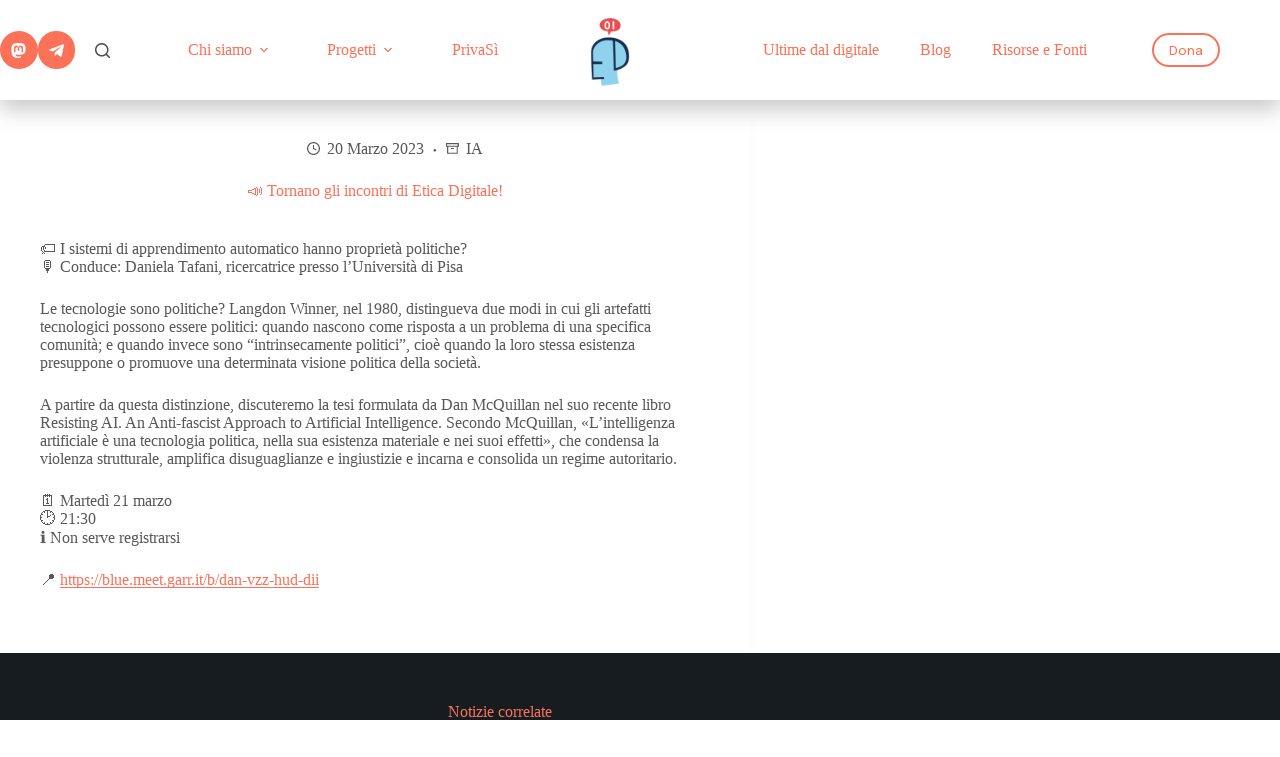

--- FILE ---
content_type: text/css
request_url: https://eticadigitale.org/wp-content/uploads/fonts/c1a37b8dfc38c6fa569b24dd90f39624/font.css?v=1684328599
body_size: 12095
content:
/*
 * Font file created by Local Google Fonts 0.21.0
 * Created: Wed, 17 May 2023 13:03:16 +0000
 * Handle: blocksy-fonts-font-source-google
 * Original URL: https://fonts.googleapis.com/css2?family=Manrope:wght@300;400;500;600;700&amp;display=swap
*/

/* cyrillic-ext */
@font-face {
  font-family: 'Manrope';
  font-style: normal;
  font-weight: 300;
  font-display: swap;
  src: url(https://eticadigitale.org/wp-content/uploads/fonts/c1a37b8dfc38c6fa569b24dd90f39624/manrope-cyrillic-ext-v14-normal-300.woff2?c=1684328596) format('woff2');
  unicode-range: U+0460-052F, U+1C80-1C88, U+20B4, U+2DE0-2DFF, U+A640-A69F, U+FE2E-FE2F;
}
/* cyrillic */
@font-face {
  font-family: 'Manrope';
  font-style: normal;
  font-weight: 300;
  font-display: swap;
  src: url(https://eticadigitale.org/wp-content/uploads/fonts/c1a37b8dfc38c6fa569b24dd90f39624/manrope-cyrillic-v14-normal-300.woff2?c=1684328596) format('woff2');
  unicode-range: U+0301, U+0400-045F, U+0490-0491, U+04B0-04B1, U+2116;
}
/* greek */
@font-face {
  font-family: 'Manrope';
  font-style: normal;
  font-weight: 300;
  font-display: swap;
  src: url(https://eticadigitale.org/wp-content/uploads/fonts/c1a37b8dfc38c6fa569b24dd90f39624/manrope-greek-v14-normal-300.woff2?c=1684328596) format('woff2');
  unicode-range: U+0370-03FF;
}
/* vietnamese */
@font-face {
  font-family: 'Manrope';
  font-style: normal;
  font-weight: 300;
  font-display: swap;
  src: url(https://eticadigitale.org/wp-content/uploads/fonts/c1a37b8dfc38c6fa569b24dd90f39624/manrope--v14-normal-300.woff2?c=1684328596) format('woff2');
  unicode-range: U+0102-0103, U+0110-0111, U+0128-0129, U+0168-0169, U+01A0-01A1, U+01AF-01B0, U+0300-0301, U+0303-0304, U+0308-0309, U+0323, U+0329, U+1EA0-1EF9, U+20AB;
}
/* latin-ext */
@font-face {
  font-family: 'Manrope';
  font-style: normal;
  font-weight: 300;
  font-display: swap;
  src: url(https://eticadigitale.org/wp-content/uploads/fonts/c1a37b8dfc38c6fa569b24dd90f39624/manrope--v14-normal-300.woff2?c=1684328596) format('woff2');
  unicode-range: U+0100-02AF, U+0304, U+0308, U+0329, U+1E00-1E9F, U+1EF2-1EFF, U+2020, U+20A0-20AB, U+20AD-20CF, U+2113, U+2C60-2C7F, U+A720-A7FF;
}
/* latin */
@font-face {
  font-family: 'Manrope';
  font-style: normal;
  font-weight: 300;
  font-display: swap;
  src: url(https://eticadigitale.org/wp-content/uploads/fonts/c1a37b8dfc38c6fa569b24dd90f39624/manrope--v14-normal-300.woff2?c=1684328597) format('woff2');
  unicode-range: U+0000-00FF, U+0131, U+0152-0153, U+02BB-02BC, U+02C6, U+02DA, U+02DC, U+0304, U+0308, U+0329, U+2000-206F, U+2074, U+20AC, U+2122, U+2191, U+2193, U+2212, U+2215, U+FEFF, U+FFFD;
}
/* cyrillic-ext */
@font-face {
  font-family: 'Manrope';
  font-style: normal;
  font-weight: 400;
  font-display: swap;
  src: url(https://eticadigitale.org/wp-content/uploads/fonts/c1a37b8dfc38c6fa569b24dd90f39624/manrope-cyrillic-ext-v14-normal-300.woff2?c=1684328596) format('woff2');
  unicode-range: U+0460-052F, U+1C80-1C88, U+20B4, U+2DE0-2DFF, U+A640-A69F, U+FE2E-FE2F;
}
/* cyrillic */
@font-face {
  font-family: 'Manrope';
  font-style: normal;
  font-weight: 400;
  font-display: swap;
  src: url(https://eticadigitale.org/wp-content/uploads/fonts/c1a37b8dfc38c6fa569b24dd90f39624/manrope-cyrillic-v14-normal-300.woff2?c=1684328596) format('woff2');
  unicode-range: U+0301, U+0400-045F, U+0490-0491, U+04B0-04B1, U+2116;
}
/* greek */
@font-face {
  font-family: 'Manrope';
  font-style: normal;
  font-weight: 400;
  font-display: swap;
  src: url(https://eticadigitale.org/wp-content/uploads/fonts/c1a37b8dfc38c6fa569b24dd90f39624/manrope-greek-v14-normal-300.woff2?c=1684328596) format('woff2');
  unicode-range: U+0370-03FF;
}
/* vietnamese */
@font-face {
  font-family: 'Manrope';
  font-style: normal;
  font-weight: 400;
  font-display: swap;
  src: url(https://eticadigitale.org/wp-content/uploads/fonts/c1a37b8dfc38c6fa569b24dd90f39624/manrope--v14-normal-300.woff2?c=1684328596) format('woff2');
  unicode-range: U+0102-0103, U+0110-0111, U+0128-0129, U+0168-0169, U+01A0-01A1, U+01AF-01B0, U+0300-0301, U+0303-0304, U+0308-0309, U+0323, U+0329, U+1EA0-1EF9, U+20AB;
}
/* latin-ext */
@font-face {
  font-family: 'Manrope';
  font-style: normal;
  font-weight: 400;
  font-display: swap;
  src: url(https://eticadigitale.org/wp-content/uploads/fonts/c1a37b8dfc38c6fa569b24dd90f39624/manrope--v14-normal-300.woff2?c=1684328596) format('woff2');
  unicode-range: U+0100-02AF, U+0304, U+0308, U+0329, U+1E00-1E9F, U+1EF2-1EFF, U+2020, U+20A0-20AB, U+20AD-20CF, U+2113, U+2C60-2C7F, U+A720-A7FF;
}
/* latin */
@font-face {
  font-family: 'Manrope';
  font-style: normal;
  font-weight: 400;
  font-display: swap;
  src: url(https://eticadigitale.org/wp-content/uploads/fonts/c1a37b8dfc38c6fa569b24dd90f39624/manrope--v14-normal-300.woff2?c=1684328597) format('woff2');
  unicode-range: U+0000-00FF, U+0131, U+0152-0153, U+02BB-02BC, U+02C6, U+02DA, U+02DC, U+0304, U+0308, U+0329, U+2000-206F, U+2074, U+20AC, U+2122, U+2191, U+2193, U+2212, U+2215, U+FEFF, U+FFFD;
}
/* cyrillic-ext */
@font-face {
  font-family: 'Manrope';
  font-style: normal;
  font-weight: 500;
  font-display: swap;
  src: url(https://eticadigitale.org/wp-content/uploads/fonts/c1a37b8dfc38c6fa569b24dd90f39624/manrope-cyrillic-ext-v14-normal-300.woff2?c=1684328596) format('woff2');
  unicode-range: U+0460-052F, U+1C80-1C88, U+20B4, U+2DE0-2DFF, U+A640-A69F, U+FE2E-FE2F;
}
/* cyrillic */
@font-face {
  font-family: 'Manrope';
  font-style: normal;
  font-weight: 500;
  font-display: swap;
  src: url(https://eticadigitale.org/wp-content/uploads/fonts/c1a37b8dfc38c6fa569b24dd90f39624/manrope-cyrillic-v14-normal-300.woff2?c=1684328596) format('woff2');
  unicode-range: U+0301, U+0400-045F, U+0490-0491, U+04B0-04B1, U+2116;
}
/* greek */
@font-face {
  font-family: 'Manrope';
  font-style: normal;
  font-weight: 500;
  font-display: swap;
  src: url(https://eticadigitale.org/wp-content/uploads/fonts/c1a37b8dfc38c6fa569b24dd90f39624/manrope-greek-v14-normal-300.woff2?c=1684328596) format('woff2');
  unicode-range: U+0370-03FF;
}
/* vietnamese */
@font-face {
  font-family: 'Manrope';
  font-style: normal;
  font-weight: 500;
  font-display: swap;
  src: url(https://eticadigitale.org/wp-content/uploads/fonts/c1a37b8dfc38c6fa569b24dd90f39624/manrope--v14-normal-300.woff2?c=1684328596) format('woff2');
  unicode-range: U+0102-0103, U+0110-0111, U+0128-0129, U+0168-0169, U+01A0-01A1, U+01AF-01B0, U+0300-0301, U+0303-0304, U+0308-0309, U+0323, U+0329, U+1EA0-1EF9, U+20AB;
}
/* latin-ext */
@font-face {
  font-family: 'Manrope';
  font-style: normal;
  font-weight: 500;
  font-display: swap;
  src: url(https://eticadigitale.org/wp-content/uploads/fonts/c1a37b8dfc38c6fa569b24dd90f39624/manrope--v14-normal-300.woff2?c=1684328596) format('woff2');
  unicode-range: U+0100-02AF, U+0304, U+0308, U+0329, U+1E00-1E9F, U+1EF2-1EFF, U+2020, U+20A0-20AB, U+20AD-20CF, U+2113, U+2C60-2C7F, U+A720-A7FF;
}
/* latin */
@font-face {
  font-family: 'Manrope';
  font-style: normal;
  font-weight: 500;
  font-display: swap;
  src: url(https://eticadigitale.org/wp-content/uploads/fonts/c1a37b8dfc38c6fa569b24dd90f39624/manrope--v14-normal-300.woff2?c=1684328597) format('woff2');
  unicode-range: U+0000-00FF, U+0131, U+0152-0153, U+02BB-02BC, U+02C6, U+02DA, U+02DC, U+0304, U+0308, U+0329, U+2000-206F, U+2074, U+20AC, U+2122, U+2191, U+2193, U+2212, U+2215, U+FEFF, U+FFFD;
}
/* cyrillic-ext */
@font-face {
  font-family: 'Manrope';
  font-style: normal;
  font-weight: 600;
  font-display: swap;
  src: url(https://eticadigitale.org/wp-content/uploads/fonts/c1a37b8dfc38c6fa569b24dd90f39624/manrope-cyrillic-ext-v14-normal-300.woff2?c=1684328596) format('woff2');
  unicode-range: U+0460-052F, U+1C80-1C88, U+20B4, U+2DE0-2DFF, U+A640-A69F, U+FE2E-FE2F;
}
/* cyrillic */
@font-face {
  font-family: 'Manrope';
  font-style: normal;
  font-weight: 600;
  font-display: swap;
  src: url(https://eticadigitale.org/wp-content/uploads/fonts/c1a37b8dfc38c6fa569b24dd90f39624/manrope-cyrillic-v14-normal-300.woff2?c=1684328596) format('woff2');
  unicode-range: U+0301, U+0400-045F, U+0490-0491, U+04B0-04B1, U+2116;
}
/* greek */
@font-face {
  font-family: 'Manrope';
  font-style: normal;
  font-weight: 600;
  font-display: swap;
  src: url(https://eticadigitale.org/wp-content/uploads/fonts/c1a37b8dfc38c6fa569b24dd90f39624/manrope-greek-v14-normal-300.woff2?c=1684328596) format('woff2');
  unicode-range: U+0370-03FF;
}
/* vietnamese */
@font-face {
  font-family: 'Manrope';
  font-style: normal;
  font-weight: 600;
  font-display: swap;
  src: url(https://eticadigitale.org/wp-content/uploads/fonts/c1a37b8dfc38c6fa569b24dd90f39624/manrope--v14-normal-300.woff2?c=1684328596) format('woff2');
  unicode-range: U+0102-0103, U+0110-0111, U+0128-0129, U+0168-0169, U+01A0-01A1, U+01AF-01B0, U+0300-0301, U+0303-0304, U+0308-0309, U+0323, U+0329, U+1EA0-1EF9, U+20AB;
}
/* latin-ext */
@font-face {
  font-family: 'Manrope';
  font-style: normal;
  font-weight: 600;
  font-display: swap;
  src: url(https://eticadigitale.org/wp-content/uploads/fonts/c1a37b8dfc38c6fa569b24dd90f39624/manrope--v14-normal-300.woff2?c=1684328596) format('woff2');
  unicode-range: U+0100-02AF, U+0304, U+0308, U+0329, U+1E00-1E9F, U+1EF2-1EFF, U+2020, U+20A0-20AB, U+20AD-20CF, U+2113, U+2C60-2C7F, U+A720-A7FF;
}
/* latin */
@font-face {
  font-family: 'Manrope';
  font-style: normal;
  font-weight: 600;
  font-display: swap;
  src: url(https://eticadigitale.org/wp-content/uploads/fonts/c1a37b8dfc38c6fa569b24dd90f39624/manrope--v14-normal-300.woff2?c=1684328597) format('woff2');
  unicode-range: U+0000-00FF, U+0131, U+0152-0153, U+02BB-02BC, U+02C6, U+02DA, U+02DC, U+0304, U+0308, U+0329, U+2000-206F, U+2074, U+20AC, U+2122, U+2191, U+2193, U+2212, U+2215, U+FEFF, U+FFFD;
}
/* cyrillic-ext */
@font-face {
  font-family: 'Manrope';
  font-style: normal;
  font-weight: 700;
  font-display: swap;
  src: url(https://eticadigitale.org/wp-content/uploads/fonts/c1a37b8dfc38c6fa569b24dd90f39624/manrope-cyrillic-ext-v14-normal-300.woff2?c=1684328596) format('woff2');
  unicode-range: U+0460-052F, U+1C80-1C88, U+20B4, U+2DE0-2DFF, U+A640-A69F, U+FE2E-FE2F;
}
/* cyrillic */
@font-face {
  font-family: 'Manrope';
  font-style: normal;
  font-weight: 700;
  font-display: swap;
  src: url(https://eticadigitale.org/wp-content/uploads/fonts/c1a37b8dfc38c6fa569b24dd90f39624/manrope-cyrillic-v14-normal-300.woff2?c=1684328596) format('woff2');
  unicode-range: U+0301, U+0400-045F, U+0490-0491, U+04B0-04B1, U+2116;
}
/* greek */
@font-face {
  font-family: 'Manrope';
  font-style: normal;
  font-weight: 700;
  font-display: swap;
  src: url(https://eticadigitale.org/wp-content/uploads/fonts/c1a37b8dfc38c6fa569b24dd90f39624/manrope-greek-v14-normal-300.woff2?c=1684328596) format('woff2');
  unicode-range: U+0370-03FF;
}
/* vietnamese */
@font-face {
  font-family: 'Manrope';
  font-style: normal;
  font-weight: 700;
  font-display: swap;
  src: url(https://eticadigitale.org/wp-content/uploads/fonts/c1a37b8dfc38c6fa569b24dd90f39624/manrope--v14-normal-300.woff2?c=1684328596) format('woff2');
  unicode-range: U+0102-0103, U+0110-0111, U+0128-0129, U+0168-0169, U+01A0-01A1, U+01AF-01B0, U+0300-0301, U+0303-0304, U+0308-0309, U+0323, U+0329, U+1EA0-1EF9, U+20AB;
}
/* latin-ext */
@font-face {
  font-family: 'Manrope';
  font-style: normal;
  font-weight: 700;
  font-display: swap;
  src: url(https://eticadigitale.org/wp-content/uploads/fonts/c1a37b8dfc38c6fa569b24dd90f39624/manrope--v14-normal-300.woff2?c=1684328596) format('woff2');
  unicode-range: U+0100-02AF, U+0304, U+0308, U+0329, U+1E00-1E9F, U+1EF2-1EFF, U+2020, U+20A0-20AB, U+20AD-20CF, U+2113, U+2C60-2C7F, U+A720-A7FF;
}
/* latin */
@font-face {
  font-family: 'Manrope';
  font-style: normal;
  font-weight: 700;
  font-display: swap;
  src: url(https://eticadigitale.org/wp-content/uploads/fonts/c1a37b8dfc38c6fa569b24dd90f39624/manrope--v14-normal-300.woff2?c=1684328597) format('woff2');
  unicode-range: U+0000-00FF, U+0131, U+0152-0153, U+02BB-02BC, U+02C6, U+02DA, U+02DC, U+0304, U+0308, U+0329, U+2000-206F, U+2074, U+20AC, U+2122, U+2191, U+2193, U+2212, U+2215, U+FEFF, U+FFFD;
}
